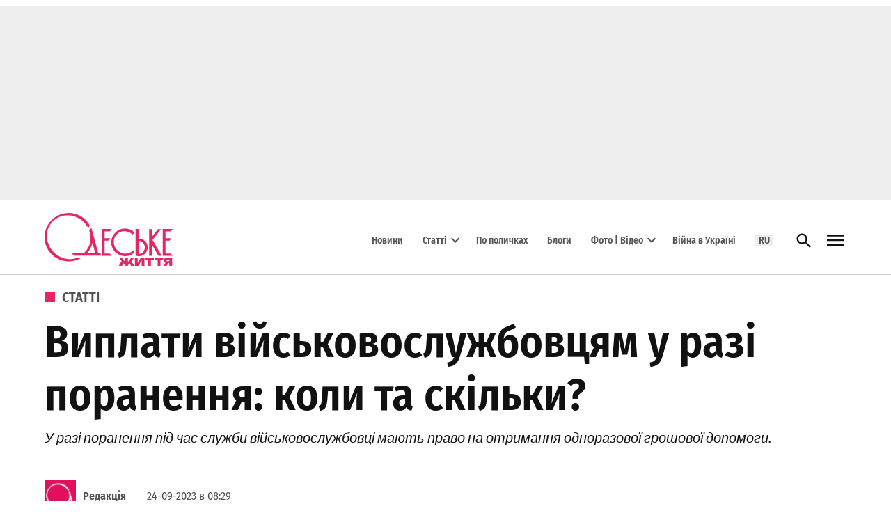

--- FILE ---
content_type: text/css
request_url: https://odessa-life.od.ua/wp-content/cache/min/1/wp-content/plugins/newspack-blocks/dist/block_styles.css?ver=1767914257
body_size: 73
content:
body:not([class*=block-theme]) div.wp-block-columns{gap:32px}body:not([class*=block-theme]) div.wp-block-columns.is-style-borders{gap:64px}@media only screen and (max-width:781px){body:not([class*=block-theme]) div.wp-block-columns.is-not-stacked-on-mobile{gap:20px}body:not([class*=block-theme]) div.wp-block-columns.is-not-stacked-on-mobile.is-style-borders{gap:40px}}@media only screen and (min-width:782px){.wp-block-columns.is-style-first-col-to-second>.wp-block-column:nth-child(2),.wp-block-columns.is-style-first-col-to-third>.wp-block-column:nth-child(2),.wp-block-columns.is-style-first-col-to-third>.wp-block-column:nth-child(3){order:-1}}.wp-block-columns.is-style-borders>.wp-block-column{position:relative}.wp-block-columns.is-style-borders>.wp-block-column:after{border:solid #ccc;border-width:1px 0 0;bottom:-32px;content:"";left:0;position:absolute;right:0}.wp-block-columns.is-style-borders>.wp-block-column:last-child:after{display:none}@media only screen and (min-width:782px){.wp-block-columns.is-style-borders>.wp-block-column{margin-bottom:0}.wp-block-columns.is-style-borders>.wp-block-column:after{border-right-width:1px;border-top-width:0;inset:0 -32px 0 auto}.wp-block-columns.is-style-borders.is-style-first-col-to-second>.wp-block-column:first-child:after,.wp-block-columns.is-style-borders.is-style-first-col-to-third>.wp-block-column:first-child:after{display:none}.wp-block-columns.is-style-borders.is-style-first-col-to-second>.wp-block-column:nth-child(2):after,.wp-block-columns.is-style-borders.is-style-first-col-to-third>.wp-block-column:nth-child(3):after{display:block}}.wp-block-columns.is-not-stacked-on-mobile.is-style-borders>.wp-block-column:after{border-right-width:1px;border-top-width:0;inset:0 -20px 0 auto}@media only screen and (min-width:782px){.wp-block-columns.is-not-stacked-on-mobile.is-style-borders>.wp-block-column:after{right:-32px}}.wp-block-columns.is-not-stacked-on-mobile.is-style-borders.is-style-first-col-to-second>.wp-block-column:first-child:after,.wp-block-columns.is-not-stacked-on-mobile.is-style-borders.is-style-first-col-to-third>.wp-block-column:first-child:after{display:none}.wp-block-columns.is-not-stacked-on-mobile.is-style-borders.is-style-first-col-to-second>.wp-block-column:nth-child(2):after,.wp-block-columns.is-not-stacked-on-mobile.is-style-borders.is-style-first-col-to-third>.wp-block-column:nth-child(3):after{display:block}.wp-block-columns.is-not-stacked-on-mobile>.wp-block-column:not(:first-child),.wp-block-columns:not(.is-not-stacked-on-mobile)>.wp-block-column:not(:first-child){margin-left:0}@media(min-width:600px)and (max-width:781px){.wp-block-columns:not(.is-not-stacked-on-mobile)>.wp-block-column:not(:only-child){flex-basis:unset!important;flex-grow:1}}.wp-block-group.is-style-border{border:1px solid #ccc}.wp-block-group.is-style-border:not(.has-background){padding:20px 30px}

--- FILE ---
content_type: text/css
request_url: https://odessa-life.od.ua/wp-content/themes/newspack-theme/styles/print.css?ver=2.1.0
body_size: 708
content:
/*!
Theme Name: Newspack Theme

Adding print support. The print styles are based on the the great work of
Andreas Hecht in https://www.jotform.com/blog/css-perfect-print-stylesheet-98272/.
*/@media print{@page{margin:1cm 0}#page{display:block;margin:auto;max-width:94%;width:94%}#primary,.post-template-single-feature .main-content,.wrapper{max-width:100%;width:100%}#page,.admin-bar #page{min-height:0}#primary{padding:0}.entry{margin-top:1em}.entry .entry-header,.site-footer .site-info{margin:0}#page .site-header,#primary{border:0}body{background:#fff;color:#000;font:13pt Times New Roman,Times,Georgia,serif;line-height:1.4;outline:0;padding:0}h1{font-size:24pt}.comments-title,.has-large-font-size,.has-regular-font-size,h2,h2.author-title,h3,h4,p.author-bio{font-size:14pt;margin-top:25px}a,blockquote{page-break-inside:avoid}h1,h2,h3,h4,h5,h6,img{page-break-after:avoid}h1,h2,h3,h4,h5,h6,img,pre,table{page-break-inside:avoid}dl,ol,ul{page-break-before:avoid}.entry-content a,.entry-content a:link,.entry-content a:visited{background:#0000;font-weight:700;text-align:left;text-decoration:underline}.entry .entry-content .button,.entry .entry-content .wp-block-button .wp-block-button__link{background:#0000;color:#000}.h-stk .site-header{box-shadow:none;position:static}.site-info{background:#fff;color:#000}#atomic-proxy-bar,#respond,.above-content.widget,.above-footer-widgets,.author-bio,.below-content.widget,.bottom-header-contain,.button.mb-cta,.comment .comment-metadata .edit-link,.comment-form-flex,.comment-reply,.comments-area .comments-title-wrap,.desktop-menu-toggle,.desktop-sidebar,.entry-footer,.footer-branding,.header-search-contain,.highlight-menu-contain,.jp-relatedposts-i2,.mobile-menu-toggle,.mobile-sidebar,.nav1,.nav2,.nav3,.newspack-inline-popup,.newspack-lightbox,.newspack-popup,.newspack-reader__account-link__mobile,.post-navigation,.scaip,.sharedaddy,.site-info a.privacy-policy-link,.social-navigation,.subpage-sidebar,.subpage-toggle,.subpage-toggle-contain,.top-header-contain,.wc-memberships-frontend-banner,.widget-area,.widget_newspack-ads-widget{display:none}#pico_header,#pico_launcher,#pico_prompt,.bs_zones,.newspack-ads-blocks-ad-unit,.newspack_amp_sticky_ad,.newspack_global_ad,broadstreet-zone-container{display:none!important}amp-ads,amp-next-page{display:none}}

--- FILE ---
content_type: image/svg+xml
request_url: https://odessa-life.od.ua/wp-content/uploads/2025/01/logo-1.svg
body_size: 1173
content:
<svg width="257" height="106" viewBox="0 0 104.77 43.2" xmlns="http://www.w3.org/2000/svg"><path d="m100 36.58a2.32 2.32 0 0 0 -2.58 2.28 2 2 0 0 0 1.5 1.91l-1.73 2.43h2.6l1.48-2.2h.73v2.2h2.28v-6.62zm.42 2.83c-.57 0-.72-.34-.7-.66s.15-.58.7-.58h1.58v1.23zm-16-11.75a7.2 7.2 0 0 0 -1.19-3.5 7.54 7.54 0 0 0 -1.26-1.43 7 7 0 0 0 -3.31-1.63 6.84 6.84 0 0 0 -1.78-.1v-7.91h-2.37v21.67a6.45 6.45 0 0 0 2.79.53 7 7 0 0 0 2.75-.6 7.2 7.2 0 0 0 3.34-3 7 7 0 0 0 1-4.06zm-3.22 3.47a5.69 5.69 0 0 1 -.88 1.07 4.37 4.37 0 0 1 -1.32.8 5 5 0 0 1 -1.46.38 4.75 4.75 0 0 1 -.68 0v-10.54a4.91 4.91 0 0 1 1.08.05 4.41 4.41 0 0 1 1.64.64 5 5 0 0 1 1.86 2.14 5.78 5.78 0 0 1 -.32 5.46zm4.35-18v21.87h2.36v-9l5.22 9h2.72l-7.53-13 6.87-8.81h-2.44l-4.91 6.3v-6.3zm19.29 0h-8.2v21.87h8.19l-1.61-1.86h-4.22v-10.61h3.32l1.35-1.86h-4.67v-5.67h4.21l1.61-1.86zm-49.84-.04h-8.2v21.91h8.2l-1.61-1.86h-4.25v-10.61h3.32l1.35-1.86h-4.66v-5.67h4.21zm-19.36-.84s-.51-1-.82-1.47a23.25 23.25 0 0 0 -2.35-3 19 19 0 0 0 -2.08-1.9 18.36 18.36 0 0 0 -2-1.4 19.79 19.79 0 0 0 -5.98-2.28 18.29 18.29 0 0 0 -9.83.8 17.26 17.26 0 0 0 -7.48 5.73 16.85 16.85 0 0 0 -3.17 11.62 18 18 0 0 0 2 6.87 20.08 20.08 0 0 0 6.29 7.14 16.78 16.78 0 0 0 2.1 1.24 18.16 18.16 0 0 0 3.42 1.4 19 19 0 0 0 2.9.58 17.47 17.47 0 0 0 4.75-.1s.58-.08 1.38-.27a18.7 18.7 0 0 0 2-.6h3.37c-.27.18-.61.39-1 .61s-1 .52-1.53.74-1.12.45-1.56.59-.81.26-1.34.39a18.93 18.93 0 0 1 -6.25.58 19.66 19.66 0 0 1 -7-1.84 19 19 0 0 1 -3.25-1.88 20.19 20.19 0 0 1 -3.15-2.8 19.88 19.88 0 0 1 -3.06-4.5 19.29 19.29 0 0 1 -1.55-4.5 19.84 19.84 0 0 1 0-8.59 19.42 19.42 0 0 1 2.19-5.53 19.85 19.85 0 0 1 8.19-7.75 19.71 19.71 0 0 1 18.3.24 19.88 19.88 0 0 1 3.4 2.29 20.67 20.67 0 0 1 2 2 16.89 16.89 0 0 1 2.57 3.73l-1.53 1.88zm8.31 20.57-5.69-20.75-1.72 2.36a16.75 16.75 0 0 1 .69 2.57s.1.47.19 1.14a21.32 21.32 0 0 1 .15 2.15v1.18s0 .51-.11 1.17a18.42 18.42 0 0 1 -.54 2.66c-.13.45-.26.84-.42 1.28a14 14 0 0 1 -1 2s-.26.5-.71 1.18a16.4 16.4 0 0 1 -2.59 3h-10.49l2.83 2.11h21.46v-2.04zm-9.27 0 .48-.53c.18-.21.37-.44.55-.67s.56-.75.93-1.29.66-1.06.88-1.47c.09-.16.15-.3.2-.4s.29-.61.45-1c.23-.53.42-1.07.55-1.47.22-.65.44-1.55.44-1.55l2.3 8.34zm38.91-16.92-1.59 1.75a9.6 9.6 0 0 0 -1.57-1.21 8.8 8.8 0 0 0 -2.36-1.11s-.55-.16-1.29-.32a8.29 8.29 0 0 0 -2.65-.07 6.87 6.87 0 0 0 -1.69.38 7.78 7.78 0 0 0 -2.33 1.22 8.32 8.32 0 0 0 -1.28 1.15 7.79 7.79 0 0 0 -1.39 2.08 7.39 7.39 0 0 0 -.3.7c-.06.16-.12.35-.18.54a4.75 4.75 0 0 0 -.18.71 10.12 10.12 0 0 0 -.19 1.87 9.37 9.37 0 0 0 .14 1.53 9.12 9.12 0 0 0 .61 2.08c.13.29.29.6.47.93a9.45 9.45 0 0 0 .52.82l.23.32a9.73 9.73 0 0 0 .83 1 9 9 0 0 0 .69.64 9.78 9.78 0 0 0 1.52 1.05l.21.11a9.57 9.57 0 0 0 2.76 1 9.27 9.27 0 0 0 2.84.06 9 9 0 0 0 3.26-1.13 13.21 13.21 0 0 0 2.16-1.69l.57 2a9.83 9.83 0 0 1 -.92.77 13.93 13.93 0 0 1 -1.34.84 11.54 11.54 0 0 1 -1.87.79 11.91 11.91 0 0 1 -2.17.48 10.8 10.8 0 0 1 -2.13 0 12.61 12.61 0 0 1 -2.42-.46 11.59 11.59 0 0 1 -4.55-2.59 10.77 10.77 0 0 1 -.89-1 10.63 10.63 0 0 1 -1.87-3.22 9.79 9.79 0 0 1 -.57-2.13 12 12 0 0 1 .23-4.64 12 12 0 0 1 .6-1.68 10.93 10.93 0 0 1 3.9-4.73 9.29 9.29 0 0 1 .85-.53 10.9 10.9 0 0 1 2.25-1 11.13 11.13 0 0 1 3-.48 8.6 8.6 0 0 1 .93 0 10.54 10.54 0 0 1 1.84.25 11.14 11.14 0 0 1 2.05.67 12.41 12.41 0 0 1 1.45.79 10.15 10.15 0 0 1 1.24.92s.33.28.56.48zm13.41 22.71v4.59h-2.24v-4.59h-2.38v-2h7v2zm-13.16 4.59v-6.62h2.26v4.28l2.23-3.68.36-.6h3v6.62h-2.29v-4.42l-2.17 3.57-.51.84zm-.49 0h-2.58l-1.17-2.1-1.71 2.1h-1.67l-1.67-2.06h-.06l-1.15 2.06h-2.58l2.31-3.88-2.22-2.74h2.38l2.7 3.54v-3.54h2.24v3.53l2.7-3.53h2.38l-2.25 2.74 2.31 3.88zm21.44-4.59v4.59h-2.28v-4.59h-2.38v-2h7v2z" fill="#e52663" fill-rule="evenodd"/></svg>